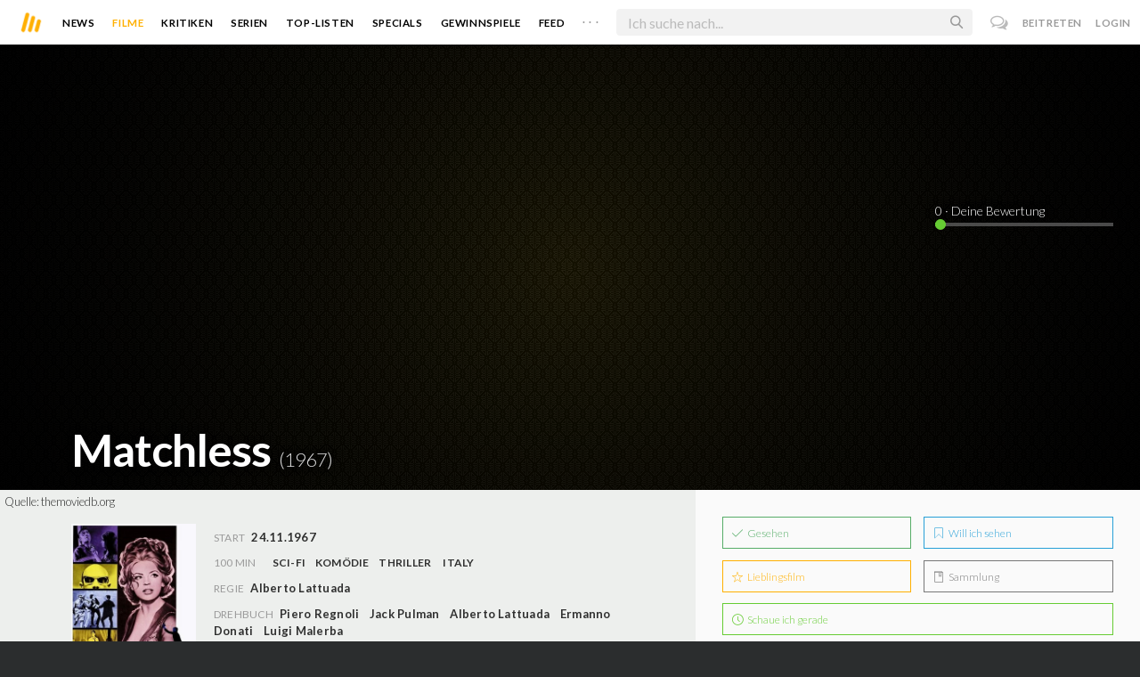

--- FILE ---
content_type: text/javascript; charset=utf-8
request_url: https://moviebreak.de/film/matchless/ratings?_=1763096750520
body_size: 1228
content:
$('#movie-rating').html("<div class=\"movie-title-rating txt-shdw\">\n\n  <div id=\"movie-rating-users\">\n    \n<ul>\n  <li class=\"current-user-rating\">\n    <input type=\"text\" data-asset=\"Movie\" data-id=\"512c3f7df11c0c16ee01bf94\" id=\"user_rating\" name=\"example_name\" value=\"0\" style=\"display:none;\" />\n    <span class=\"rating-text\"><span id=\"display-rating-val\"><\/span> · Deine Bewertung<\/span>\n  <\/li>\n\n\n\n<\/ul>\n\n\n<script>\n  $(\".filled\").each(function(index){\n    $(this).data(\"origWidth\", $(this).width()).width(0).delay(1000 + index*500).animate({width: $(this).data(\"origWidth\")}, 1200);\n  });\n\n  var user_rating = $(\"#user_rating\").val();\n\n  $(\"#user_rating\").ionRangeSlider({\n    type: \"single\",\n    min: 0,\n    max: 10,\n    from: user_rating,\n    step: 0.5,\n    hide_min_max: true,\n\n    onStart: function(data) {\n      $(\"#display-rating-val\").text(data.from);\n    },\n    onChange: function(data) {\n      $(\"#display-rating-val\").text(data.from);\n    },\n    onFinish: function(data) {\n      var params = jQuery.param({\n        asset: $(\"#user_rating\").data(\"asset\"),\n        id: $(\"#user_rating\").data(\"id\"),\n        score: $(\"#user_rating\").val()\n      });\n\n      $.ajax({\n        type: \"POST\",\n        url: \"/ratings?\" + params,\n        dataType: \"script\"\n      }).complete(function() {})\n    }\n  });\n<\/script>\n  <\/div>\n\n<\/div>\n\n<script>\n  $(\'.async-circle\').circliful();\n<\/script>");